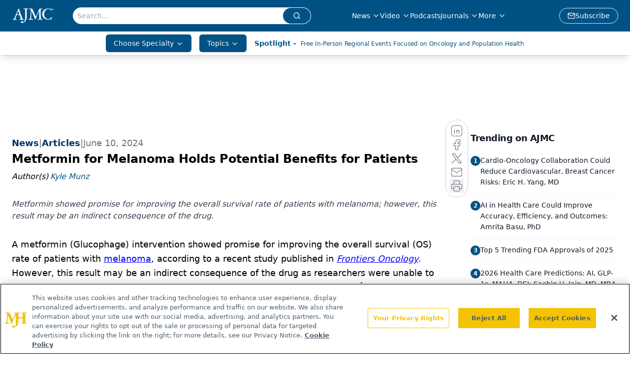

--- FILE ---
content_type: text/html; charset=utf-8
request_url: https://www.google.com/recaptcha/api2/aframe
body_size: 181
content:
<!DOCTYPE HTML><html><head><meta http-equiv="content-type" content="text/html; charset=UTF-8"></head><body><script nonce="fa0daT66GwolsA7PFzpbRw">/** Anti-fraud and anti-abuse applications only. See google.com/recaptcha */ try{var clients={'sodar':'https://pagead2.googlesyndication.com/pagead/sodar?'};window.addEventListener("message",function(a){try{if(a.source===window.parent){var b=JSON.parse(a.data);var c=clients[b['id']];if(c){var d=document.createElement('img');d.src=c+b['params']+'&rc='+(localStorage.getItem("rc::a")?sessionStorage.getItem("rc::b"):"");window.document.body.appendChild(d);sessionStorage.setItem("rc::e",parseInt(sessionStorage.getItem("rc::e")||0)+1);localStorage.setItem("rc::h",'1767573637888');}}}catch(b){}});window.parent.postMessage("_grecaptcha_ready", "*");}catch(b){}</script></body></html>

--- FILE ---
content_type: application/javascript; charset=utf-8
request_url: https://www.ajmc.com/_astro/atoms.Ch89ewdX.js
body_size: -338
content:
import{u as r}from"./use-create-sanity-client.b6AG07EW.js";import"./jsx-runtime.D3GSbgeI.js";import"./dayjs.min.BlhBlr3z.js";import"./FileSaver.min.D_ZO-NeE.js";import"./preload-helper.BlTxHScW.js";import"./tslib.es6.DCgJAGIv.js";import"./index.yBjzXJbu.js";import"./_commonjsHelpers.D6-XlEtG.js";const u=({config:t})=>(r(t),null);export{u as SanityClient};


--- FILE ---
content_type: application/javascript
request_url: https://api.lightboxcdn.com/z9gd/43371/www.ajmc.com/jsonp/z?cb=1767573628428&dre=l&callback=jQuery11240819099393321544_1767573628414&_=1767573628415
body_size: 1022
content:
jQuery11240819099393321544_1767573628414({"response":"[base64].[base64]","success":true,"dre":"l"});